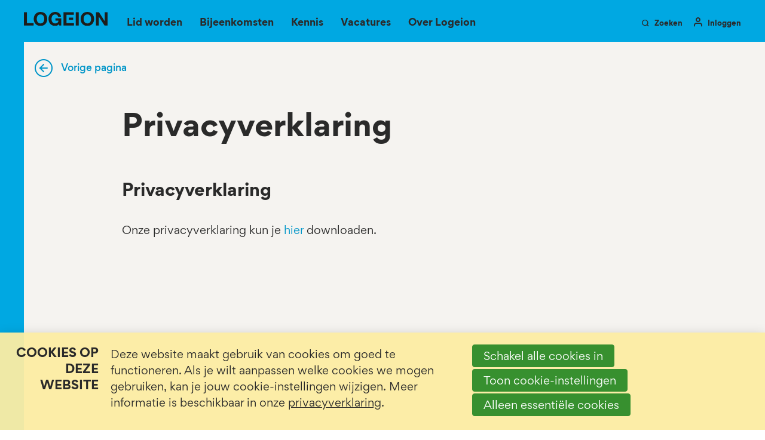

--- FILE ---
content_type: text/html; charset=UTF-8
request_url: https://www.logeion.nl/privacyverklaring
body_size: 5352
content:
<!DOCTYPE html>
<html class='no-js' lang='nl'>
<head>

<script type='text/javascript' src='/ui/uibase/script/setcookie.js?r=2b0fb64fe3071088dc4630093935479cfe20b7f0'></script>
<script type='text/javascript' src='/l/cookie_control/filter/default/6b86b273ff34fce19d6b804eff5a3f5747ada4eaa22f1d49c01e52ddb7875b4b'></script>
<meta itemprop="pb:time" content="1732107975">
 <meta name='generator' content='Procurios' />
    <meta charset='UTF-8' />
    <meta content='IE=edge' http-equiv='X-UA-Compatible' />
    <meta content='width=device-width, initial-scale=1' name='viewport' />
    <meta content='Logeion' name='author' />
    
    

    <title>Privacyverklaring - Logeion</title>

    <link rel="apple-touch-icon" sizes="180x180" href="/ui/logeion2021/images/favicon/apple-touch-icon.png">
    <link rel="icon" type="image/png" sizes="32x32" href="/ui/logeion2021/images/favicon/favicon-32x32.png">
    <link rel="icon" type="image/png" sizes="16x16" href="/ui/logeion2021/images/favicon/favicon-16x16.png">
    <link rel="manifest" href="/ui/logeion2021/images/favicon/site.webmanifest">
    <link rel="mask-icon" href="/ui/logeion2021/images/favicon/safari-pinned-tab.svg" color="#ffffff">
    <link rel="shortcut icon" href="/ui/logeion2021/images/favicon/favicon.ico">
    <meta name="msapplication-TileColor" content="#da532c">
    <meta name="msapplication-config" content="/ui/logeion2021/images/favicon/browserconfig.xml">
    <meta name="theme-color" content="#ffffff">

<link rel='stylesheet' type='text/css' media='print' href='/cache/1ytnrorg80m8g.64bb620f8897.css' />
<link rel='stylesheet' type='text/css' media='screen' href='/cache/2ilz1wgra9gkc.64bb620f8897.css' />

    <link rel='stylesheet' type='text/css' media='screen' href='/ui/uibase/style/pbutil.css?rev=936ee22c6760c7601820a01aadeb5a63a9c84a35' />
<script type='text/javascript' src='/ui/uibase/script/prototype/prototype-min.js?rev=2ce7626cd5fcfb3042f3ce6c532d9fd6b7e4e352'></script>
<script type='text/javascript' src='/ui/uibase/script/pblib/pblib.js?rev=397cb9ef2e7dec4e026c879b0066f2807e007912'></script>

    <script src="/ui/uibase/vendor/procurios/amdLoader/dist/amdLoader.js?rev=b1a6a7ceda19f51c6a18587a2b15ca17675e5d29" data-main data-rev="64bb620f8897"></script>
<meta name='google-site-verification' content='eUt5_8D_RHZrVY1nHvcvKdzyaczpCaKk2ZZhJelGKrU' />
<script type='text/javascript'>var digitalData = {"page":{"attributes":{"PBSiteID":"398060"},"pageInfo":{"pageID":"411025","pageName":"Privacyverklaring","language":"nl_NL","breadCrumbs":["Home","Privacyverklaring"]}},"component":[{"componentInfo":{"componentID":"413232","componentName":"Terug naar vorige pagina"},"attributes":{"componentType":"Logeion - Brower terug link","componentModule":"Website"}},{"componentInfo":{"componentID":"180995","componentName":"Privacyverklaring"}}],"cookiePolicy":{"acceptancePolicy":"optIn","cookieTypeCategory":{"tracking":"tracking","statistics":"tracking","external":"external","functional":"essential"},"allowedCookieTypes":{"functional":true,"preferences":false,"statistics":false,"tracking":false,"external":false}},"pageInstanceID":"production"}</script>
    <script>
        window.dataLayer = window.dataLayer || [];
        function gtag(){ dataLayer.push(arguments); }

        gtag('consent', 'default', {"ad_storage":"denied","ad_user_data":"denied","ad_personalization":"denied","analytics_storage":"denied","functionality_storage":"denied","personalization_storage":"denied","security_storage":"granted"});
    </script>
<script>
    (function(w,d,s,l,i){w[l]=w[l]||[];w[l].push({'gtm.start':
        new Date().getTime(),event:'gtm.js'});var f=d.getElementsByTagName(s)[0],
        j=d.createElement(s),dl=l!='dataLayer'?'&l='+l:'';j.async=true;j.src=
        '//www.googletagmanager.com/gtm.js?id='+i+dl;f.parentNode.insertBefore(j,f);
    })(window,document,'script','dataLayer','GTM-N9X2284');
</script>
<link rel='stylesheet' media='screen' href='/ui/logeion2021/article-templates/browserBackLink/browserBackLink.css?rev=f422cbb128c09e26f43fe6bbef438ff32a0cfcde' type='text/css' />
<link rel='stylesheet' media='screen' href='/a/component/Article-6518/2/logeion2021/Article.css?rev=64827f3ea9466658d48645ac3bccabd257c06c01' type='text/css' />
<link rel='stylesheet' media='screen' href='/files/mod_cookie_control/style/cookie-control.css?rev=47fa83acee758c80248c8a782271fc5d0f928fc4' type='text/css' />
<script src='/a/module/mod_cookie_control/script/cookie-control.js?rev=7bf44ede546893e6962803330cfe9044255e761a'></script>

    
</head>
<body class='variantDefault 
             themedBackground
             pageTitleHasMargin
             body--blue
             h1--gordita'>
<noscript>
    <iframe src="//www.googletagmanager.com/ns.html?id=GTM-N9X2284" height="0" width="0" style="display:none; visibility:hidden"></iframe>
</noscript>
    <!-- ProBaseSpider noIndex -->
    <nav class='navigationSkipLinks' aria-label='Sla links over'>
        <ul class='navigationSkipLinks__list'>
            <li><a class='navigationSkipLinks__link' href='#content'>Spring naar de inhoud</a></li>
            <li><a class='navigationSkipLinks__link' href='#js-mainNavigation'>Spring naar het menu</a></li>
        </ul>
    </nav>

    <header class='header g-container'>
        <div class='header__inner g-container__inner'>
            <a class='header__logoLink' href='/' title='Terug naar homepage'>
                <img class='header__logoImage' src='/ui/logeion2021/images/logo.svg' width='172' height='29' alt='Logo'>
            </a>

            <nav id='js-mainNavigation' class='nav--main' aria-labelledby='mainNavigation'>
                <div id='mainNavigation' class='u-visuallyHidden'>
                    Hoofdmenu
                </div>
                <ul><li class="nth-child1">                
            <a href="/lid-worden">Lid worden</a></li><li class="nth-child2">                
            <a href="/bijeenkomsten">Bijeenkomsten</a></li><li class="nth-child3">                
            <a href="/kennis">Kennis</a></li><li class="nth-child4">                
            <a href="/vacatures">Vacatures</a></li><li class="nth-child5 last">                
            <a href="/initiatieven-van-logeion">Over Logeion</a></li></ul>
            </nav>

            <a class='search-toggler header__button header__button--meta' href='/zoeken'>
                <i class='icon-search'></i>
                <span>Zoeken</span>
            </a>

<!--            <a class='englishLink header__button header__button&#45;&#45;meta' href='/english'>English</a>-->

                <a class='header__button header__button--meta login-snippet' href='/inloggen' id='login'>
        <i class='icon-user'></i>
        <span>Inloggen</span>
    </a>


            <div class='genericDrawerWrapper--navAccount login-snippet__drawer'>
                <button class='genericDrawer__closeBtn login-snippet__closeButton'>
                    <i class='icon-close'></i>
                    <span class='u-visuallyHidden'>Sluiten</span>
                </button>
                <ul><li class="nth-child1">                
            <a href="/account/aanmeldingen">Aanmeldingen</a></li><li class="nth-child2">                
            <a href="/account/gegevens">Gegevens</a></li><li class="nth-child3">                
            <a href="/account/voorkeuren">Voorkeuren</a></li><li class="nth-child4">                
            <a href="/inloggen">Inloggen</a></li><li class="nth-child5 last">                
            <a href="/uitloggen">Uitloggen</a></li></ul>
            </div>

            <button class='friendlyBurger-toggler'>
                <i class='icon-menu'></i>
                <span class='u-visuallyHidden'>Open menu</span>
            </button>
        </div>
    </header>

    <main class='main g-container' id='content'>
        <div class='main__inner g-container__inner'>
            <!-- /ProBaseSpider -->
            <h1 class='pageTitle'>Privacyverklaring</h1>
            <!-- ProBaseSpider noIndex -->
            
            
            <!-- /ProBaseSpider -->
            

    







    <article id='art_413232' class='article article--template at-backLink'>
    <a href='javascript:history.back(-1)' class='ctaLink--arrowLeft'>Vorige pagina</a>
</article>


    







    <article id='art_180995' class='article article--static'><div class='article__content'>
                            <h2 class='article__title'>Privacyverklaring</h2>
                        <p class="first last">Onze privacyverklaring kun je <a rel="noopener noreferrer" href="/l/library/download/urn:uuid:d84d3ded-eef0-4c3f-9fa9-c9020c0066c0/privacyverklaring+logeion+04.2021pdf.pdf?format=save_to_disk" target="_blank">hier</a> downloaden.</p>
        </div></article>

        </div>
    </main>

    

    <!-- ProBaseSpider noIndex -->
    <footer class='footer'>
        <div class='footerArticle g-container__inner--large'>
            <div class='footerArticle__inner g-container'>

    







    <article id='art_398458' class='article article--static'><div class='article__content'>
                            <h2 class='article__title'>Blijf op de hoogte</h2>
                        <p class="first">Ontvang onze nieuwsbrief met de laatste inzichten of evenementen. <br />Bepaal zelf wat je ontvangt.</p>
<p class="last"><!-- pbSite:398060 --><a href="http://www.logeion.nl/inschrijven-nieuwsbrief" class="ctaButton--white">Inschrijven</a></p>
        </div></article>
</div>
        </div>

        <div class='footerMenu g-container__inner--large'>
            <div class='footerMenu__inner g-container'>
                <ul><li class="nth-child1">                
            <a href="/lidmaatschap" class="sub">Lidmaatschap</a><ul><li class="nth-child1">                
            <a href="/lid-worden">Lid worden</a></li><li class="nth-child2">                
            <a href="/account/mijn-lidmaatschap">Mijn lidmaatschap</a></li><li class="nth-child3">                
            <a href="/extra-ledenvoordeel">Extra ledenvoordeel</a></li><li class="nth-child4 last">                
            <a href="/young">Young Logeion</a></li></ul></li><li class="nth-child2">                
            <a href="/samen-aan-de-slag" class="sub">Samen aan de slag</a><ul><li class="nth-child1">                
            <a href="/samenaandeslag">Actieve rol</a></li><li class="nth-child2">                
            <a href="/commlab">CommLabs</a></li><li class="nth-child3 last">                
            <a href="/vakgroepen">Vakgroepen</a></li></ul></li><li class="nth-child3">                
            <a href="/page/2861" class="sub">Bijeenkomsten</a><ul><li class="nth-child1">                
            <a href="/bijeenkomsten/agenda">Agenda</a></li><li class="nth-child2">                
            <a href="https://c-day.nl" target="_blank" rel="noopener noreferrer" class="external-link">Congres C-day</a></li><li class="nth-child3 last">                
            <a href="https://pubcom.nl" target="_blank" rel="noopener noreferrer" class="external-link">Congres PubCom</a></li></ul></li><li class="nth-child4">                
            <a href="/vacatures2" class="sub">Vacatures</a><ul><li class="nth-child1">                
            <a href="/vacatures">Alle vacatures</a></li><li class="nth-child2">                
            <a href="/vacaturemogelijkheden">Vacature plaatsen</a></li><li class="nth-child3 last">                
            <a href="/ondernemersgids">Ondernemersgids</a></li></ul></li><li class="nth-child5">                
            <a href="/blijf-je-ontwikkelen" class="sub">Blijf je ontwikkelen</a><ul><li class="nth-child1">                
            <a href="/kennis">Kennis</a></li><li class="nth-child2">                
            <a href="/beroepsniveauprofielen">Beroepsniveauprofielen (BNP)</a></li><li class="nth-child3">                
            <a href="/communicatie-trends">Communicatietrends</a></li><li class="nth-child4">                
            <a href="/centrum-strategische-communicatie">Centrum Strategische Communicatie</a></li><li class="nth-child5 last">                
            <a href="/vakblad-c">Vakblad C</a></li></ul></li><li class="nth-child6">                
            <a href="/logeion" class="sub">Logeion</a><ul><li class="nth-child1">                
            <a href="/werken-bij-logeion">Werken bij Logeion</a></li><li class="nth-child2">                
            <a href="/initiatieven-van-logeion">Initiatieven van Logeion</a></li><li class="nth-child3 last">                
            <a href="/nieuws">Nieuws</a></li></ul></li><li class="nth-child7 last">                
            <a href="/blijf-in-contact" class="sub">Blijf in contact</a><ul><li class="nth-child1">                
            <a href="/contact">Contact</a></li><li class="nth-child2">                
            <a href="/veelgestelde-vragen">Veelgestelde vragen</a></li><li class="nth-child3 last">                
            <a href="/adverteren">Adverteren</a></li></ul></li></ul>
            </div>
        </div>

        <div class='footerMeta g-container__inner--large'>
            <div class='footerMeta__inner g-container'>
                <div class='socials'>
                    <span class='socials__subTitle'>Volg ons op:</span>
                    
                        <a class='socials__link' href='https://www.linkedin.com/company/logeion-vereniging-voor-communicatie' rel='noopener noreferrer' target='_blank'>
                            <i class='socials__icon icon-linkedin'></i>
                            <span class='u-visuallyHidden'>LinkedIn</span>
                        </a>
                    
                    
                    
                    
                        <a class='socials__link' href='https://www.youtube.com/user/LogeionKanaal' rel='noopener noreferrer' target='_blank'>
                            <i class='socials__icon icon-youtube'></i>
                            <span class='u-visuallyHidden'>YouTube</span>
                        </a>
                    
                    
                        <a class='socials__link' href='https://www.instagram.com/logeion.nl' rel='noopener noreferrer' target='_blank'>
                            <i class='socials__icon icon-instagram'></i>
                            <span class='u-visuallyHidden'>Instagram</span>
                        </a>
                    
                </div>
                <div class='footer__links'>
                    <a class='footer__link' href='/privacyverklaring'>Privacy policy</a>
                    <a class='footer__link' href='mailto:info@logeion.nl'>
                        <i class='icon-mail'></i>
                        info@logeion.nl
                    </a>
                    <a class='footer__link' href='tel:070-346 7049'>
                        <i class='icon-phone'></i>
                        070-346 7049
                    </a>
                </div>
            </div>
        </div>
    </footer>

    <div class='genericDrawerWrapper--navMobile friendlyBurger-drawer'>
        <button class='genericDrawer__closeBtn friendlyBurger-close'>
            <i class='icon-close'></i>
            <span class='u-visuallyHidden'>Sluit menu</span>
        </button>
        <nav id='js-mobileNavigation' class='nav--mobile' aria-labelledby='mobileNavigation'>
            <div id='mobileNavigation' class='u-visuallyHidden'>
                Mobiel menu
            </div>
            <ul><li class="nth-child1">                
            <a href="/lid-worden">Lid worden</a></li><li class="nth-child2">                
            <a href="/bijeenkomsten">Bijeenkomsten</a></li><li class="nth-child3">                
            <a href="/kennis">Kennis</a></li><li class="nth-child4">                
            <a href="/vacatures">Vacatures</a></li><li class="nth-child5 last">                
            <a href="/initiatieven-van-logeion">Over Logeion</a></li></ul>
<!--            <a class='englishLink' href='/english'>English</a>-->
            <a class='search-toggler header__button header__button--meta' href='/zoeken'>
                <span>Zoeken</span>
                <i class='icon-search'></i>
            </a>
        </nav>
    </div>

    

    <div class='pageOverlay'></div>
    
    
    <script src='/cache/1_jw72c5qvfaqj.64bb620f8897.js'></script>
    <!-- /ProBaseSpider -->




<!-- ProBaseSpider noIndex noLinks -->
<div id="scms-cc-cookie-bar" class='scms-cookie-control'>
    <div class="cb-content-container">
        <div class="cb-content-row cb-content-row-1 cb-clearfix">
            <div class="cb-notice cb-content cb-content-left">
                <h2>Cookies op deze website</h2>
                <div class="cb-inner-content">
                                            <p><p>Deze website maakt gebruik van cookies om goed te functioneren. Als je wilt aanpassen welke cookies we mogen gebruiken, kan je jouw cookie-instellingen wijzigen. Meer informatie is beschikbaar in onze <a href='/privacyverklaring'>privacyverklaring</a>.</p></p>
                                    </div>
            </div>
            <div class="cb-buttons cb-content cb-content-right">
                <div class="cb-inner-content">
                                            <p>
                            <a href="/l/cookie_control/accept-cookies/all?u=AapzYbGki7ffmmRK0D_sySYu_QV6VBQlHZR9b9gEgkb2rEK5S48DzBWXIAtKRCveYQ--" class="CookiesOK cb-button-primary cb-button" rel="nofollow">Schakel alle cookies in</a>
                            <button id="cd-settings-button" class="cb-button-primary cb-button">Toon cookie-instellingen</button>
                            <a href="/l/cookie_control/decline-cookies?u=AapzYbGki7ffmmRK0D_sySYu_QV6VBQlHb8lficSyH8X59v62dQ3TnaVh%7EBrOvSsig--" class="cb-button-primary cb-button" rel="nofollow">Alleen essentiële cookies</a>
                        </p>
                                    </div>
            </div>
        </div>
        <div class="cb-content-row cb-content-row-2 cb-clearfix">
            <div class="cb-cookie-settings cb-content">
                <h2>Jouw cookie-instellingen</h2>
                <div class="cb-inner-content">
                    <form action="/l/cookie_control/accept-cookies?u=AapzYbGki7ffmmRK0D_sySYu_QV6VBQlHeJqM1ju48O3xUngzfvtTS16lcsmLY4cQw--" method="post">
                        <fieldset>
                            <ol>
                                                            <li class="cb-cookies-always-on">
                                    <label for="cb-essential">
                                        <input type="checkbox" id="cb-essential" name="cookie-policy-category-1" class="cb-onoffswitch-checkbox" disabled="disabled" checked />
                                        <span>Strikt noodzakelijk</span>
                                    </label>
                                    <p>Je ontvangt strikt noodzakelijke cookies, omdat ze nodig zijn voor het juist functioneren van deze website. Deze cookies kun je niet uitschakelen.</p>
                                </li>
                                                            <li>
                                    <label for="cb-preferences">
                                        <input type="checkbox" id="cb-preferences" name="cookie-policy-category-8" class="cb-onoffswitch-checkbox" />
                                        <span>Voorkeuren</span>
                                    </label>
                                    <p>Deze website slaat jouw voorkeuren op zodat deze bij een volgend bezoek kunnen worden toegepast.</p>
                                </li>
                                                            <li>
                                    <label for="cb-analysis">
                                        <input type="checkbox" id="cb-analysis" name="cookie-policy-category-16" class="cb-onoffswitch-checkbox" />
                                        <span>Analyse</span>
                                    </label>
                                    <p>Deze website analyseert het gebruik ervan, zodat we functionaliteit daarop kunnen aanpassen en verbeteren. De gegevens zijn anoniem.</p>
                                </li>
                                                            <li>
                                    <label for="cb-tracking">
                                        <input type="checkbox" id="cb-tracking" name="cookie-policy-category-2" class="cb-onoffswitch-checkbox" />
                                        <span>Tracking</span>
                                    </label>
                                    <p>Deze website analyseert je bezoek om de inhoud beter op jouw behoeften af te stemmen.</p>
                                </li>
                                                            <li>
                                    <label for="cb-external">
                                        <input type="checkbox" id="cb-external" name="cookie-policy-category-4" class="cb-onoffswitch-checkbox" />
                                        <span>Extern</span>
                                    </label>
                                    <p>Deze website maakt gebruik van externe functionaliteit, zoals Social Media deelmogelijkheden.</p>
                                </li>
                                                        </ol>
                        </fieldset>
                        <p>
                            <button class="cb-button-primary cb-button">Opslaan en sluiten</button>
                        </p>
                    </form>
                </div>
            </div>
        </div>
    </div>
</div>
<!-- /ProBaseSpider -->

</body>
</html>


--- FILE ---
content_type: text/css;charset=UTF-8
request_url: https://www.logeion.nl/a/component/Article-6518/2/logeion2021/Article.css?rev=64827f3ea9466658d48645ac3bccabd257c06c01
body_size: 120
content:
.article + .article {
    margin-top: var(--articleMarginBottom);
}

.article--static {
    max-width: var(--maxContentWidth);
}

body:not(.variant--default) [class*='main'] + [class*='main'] {
    margin-top: var(--articleMarginBottom);
}

body:not(.variant--subhome) [class*='main'] .article:not(.article--collapsible):last-of-type {
    padding-bottom: var(--articleMarginBottom);
}

.at-title + .article {
    margin-top: 0;
}
